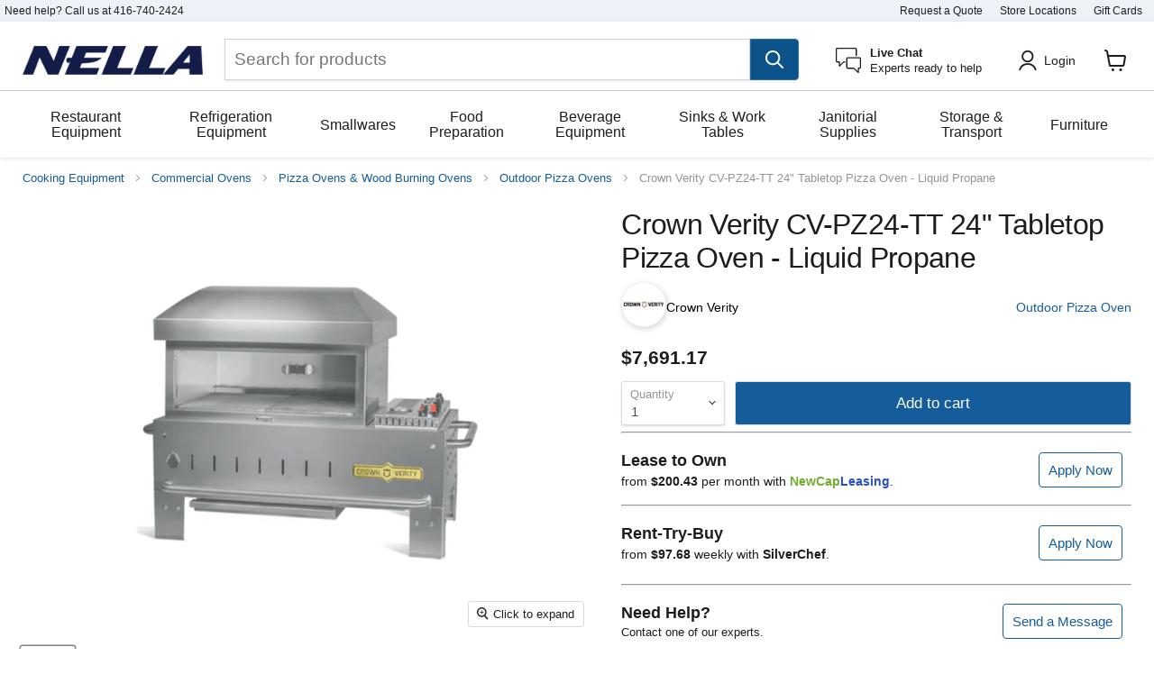

--- FILE ---
content_type: text/html; charset=utf-8
request_url: https://www.nellaonline.com/collections/all/products/crown-verity-cv-pz-24-tt-24-tabletop-pizza-oven-liquid-propane?view=recently-viewed
body_size: 1253
content:




















  











<li
  class="productgrid--item  imagestyle--medium        product-recently-viewed-card  "
  data-product-item
  data-product-quickshop-url="/products/crown-verity-cv-pz-24-tt-24-tabletop-pizza-oven-liquid-propane"
  data-quickshop-hash="661063ef18afc7328e89ebb5d585f6c217f9c2c994e7c8f4016f0947d3a41022"
  
    data-recently-viewed-card
  
>
  
  <div class="productitem" data-product-item-content>
    <div class="product-recently-viewed-card-time" data-product-handle="crown-verity-cv-pz-24-tt-24-tabletop-pizza-oven-liquid-propane">
      <button
        class="product-recently-viewed-card-remove"
        aria-label="close"
        data-remove-recently-viewed
      >
        <svg
  aria-hidden="true"
  focusable="false"
  role="presentation"
  width="10"
  height="10"
  viewBox="0 0 10 10"
  xmlns="http://www.w3.org/2000/svg"
>
  <path d="M6.08785659,5 L9.77469752,1.31315906 L8.68684094,0.225302476 L5,3.91214341 L1.31315906,0.225302476 L0.225302476,1.31315906 L3.91214341,5 L0.225302476,8.68684094 L1.31315906,9.77469752 L5,6.08785659 L8.68684094,9.77469752 L9.77469752,8.68684094 L6.08785659,5 Z"></path>
</svg>
      </button>
    </div>
    <a
      class="productitem--image-link"
      href="/products/crown-verity-cv-pz-24-tt-24-tabletop-pizza-oven-liquid-propane"
      tabindex="-1"
      data-product-page-link
    >
      <figure class="productitem--image" data-product-item-image>
        
          
          

  
    <noscript data-rimg-noscript>
      <img
        
          src="//www.nellaonline.com/cdn/shop/files/Frame2146_512x512.jpg?v=1716403926"
        

        alt=""
        data-rimg="noscript"
        srcset="//www.nellaonline.com/cdn/shop/files/Frame2146_512x512.jpg?v=1716403926 1x, //www.nellaonline.com/cdn/shop/files/Frame2146_998x998.jpg?v=1716403926 1.95x"
        class="productitem--image-primary"
        
        
      >
    </noscript>
  

  <img
    
      src="//www.nellaonline.com/cdn/shop/files/Frame2146_512x512.jpg?v=1716403926"
    
    alt=""

    
      data-rimg="lazy"
      data-rimg-scale="1"
      data-rimg-template="//www.nellaonline.com/cdn/shop/files/Frame2146_{size}.jpg?v=1716403926"
      data-rimg-max="1000x1000"
      data-rimg-crop="false"
      
      srcset="data:image/svg+xml;utf8,<svg%20xmlns='http://www.w3.org/2000/svg'%20width='512'%20height='512'></svg>"
    

    class="productitem--image-primary"
    
    
  >



  <div data-rimg-canvas></div>


        
        
        
        
























  
  
  

  <span class="productitem__badge productitem__badge--sale"
    data-badge-sales
    style="display: none;"
  >
    <span data-badge-sales-range>
      
        Sale
      
    </span>
    <span data-badge-sales-single style="display: none;">
      
        Sale
      
    </span>
  </span>
        
      </figure>
    </a><div class="productitem--info">
      
      
      <h2 class="productitem--title" style="font-size: var(--font-size-body-small);">
        <a href="/products/crown-verity-cv-pz-24-tt-24-tabletop-pizza-oven-liquid-propane" data-product-page-link>
          Crown Verity CV-PZ24-TT 24" Tabletop Pizza Oven - Liquid Propane
        </a>
      </h2>
      
      















<div style='' class='jdgm-widget jdgm-preview-badge' data-id='4168395882614'
data-template='manual-installation'
data-auto-install='false'>
  <div style='display:none' class='jdgm-prev-badge' data-average-rating='0.00' data-number-of-reviews='0' data-number-of-questions='0'> <span class='jdgm-prev-badge__stars' data-score='0.00' tabindex='0' aria-label='0.00 stars' role='button'> <span class='jdgm-star jdgm--off'></span><span class='jdgm-star jdgm--off'></span><span class='jdgm-star jdgm--off'></span><span class='jdgm-star jdgm--off'></span><span class='jdgm-star jdgm--off'></span> </span> <span class='jdgm-prev-badge__text'> No reviews </span> </div>
</div>





      
      
    
      
      
        





























<div class="price productitem__price " style="margin:15px 0px 2px;">
  

  <div class="price__current  " data-price-container>

    

    
      
      
      
        <span class="money" style="font-size:var(--font-size-body-larger);font-weight:600;" data-price>
        $7,691.17
        </span>
        

    
    
  </div>

  
    
    <div class="price__current--hidden" data-current-price-range-hidden>
      
        <span class="money price__current--min" data-price-min>$7,691.17</span>
        -
        <span class="money price__current--max" data-price-max>$7,691.17</span>
      
    </div>
    <div class="price__current--hidden" data-current-price-hidden>
      <span class="visually-hidden">Current price</span>
      
        <span class="money" style="font-size:var(--font-size-body-larger);font-weight:600;" data-price>
        $7,691.17
        </span>
        

    </div>
  

  

    <div
      class="price__compare-at "
      data-price-compare-container
    >

      
        <span class="money price__original" data-price-original></span>
      
    </div>


    
      
      <div class="price__compare-at--hidden" data-compare-price-range-hidden>
        
          <span class="visually-hidden">Original price</span>
          <span class="money price__compare-at--min" data-price-compare-min>
            $7,691.17
          </span>
          -
          <span class="visually-hidden">Original price</span>
          <span class="money price__compare-at--max" data-price-compare-max>
            $7,691.17
          </span>
        
      </div>
      <div class="price__compare-at--hidden" data-compare-price-hidden>
        <span class="visually-hidden">Original price</span>
        <span class="money price__compare-at--single" data-price-compare>
          
        </span>
      </div>
    
  
  
</div>


      
      
      
        <div class="productitem--description">
          <p>
Pizza Oven body and legs are made of 304 stainless steel
12,500 BTUH stainless steel burners and 5,000 BTUH Advanced Pilot System
Easy to place an...</p>

          
            <a
              href="/products/crown-verity-cv-pz-24-tt-24-tabletop-pizza-oven-liquid-propane"
              class="productitem--link"
              data-product-page-link
            >
              View full details
            </a>
          
        </div>
      
      
      
    </div>

    
    
    

  
  
  
    <script type="application/json" data-quick-buy-settings>
      {
        "cart_redirection": false,
        "money_format": "${{amount}}"
      }
    </script>
  
  
</li>
